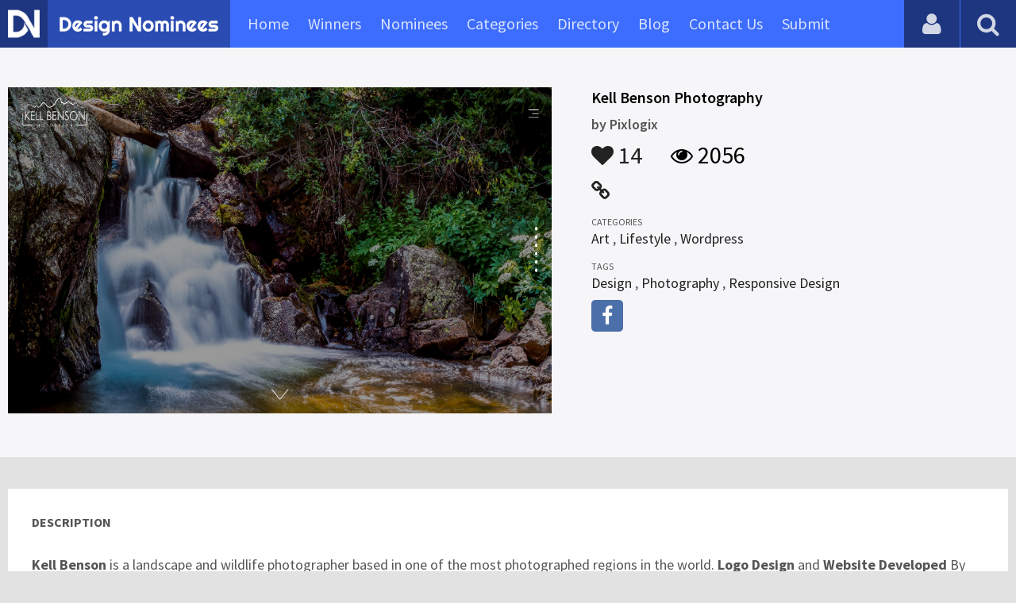

--- FILE ---
content_type: text/html
request_url: https://content.googleapis.com/static/proxy.html?usegapi=1&jsh=m%3B%2F_%2Fscs%2Fabc-static%2F_%2Fjs%2Fk%3Dgapi.lb.en.OE6tiwO4KJo.O%2Fd%3D1%2Frs%3DAHpOoo_Itz6IAL6GO-n8kgAepm47TBsg1Q%2Fm%3D__features__
body_size: -186
content:
<!DOCTYPE html>
<html>
<head>
<title></title>
<meta http-equiv="X-UA-Compatible" content="IE=edge" />
<script nonce="767D7gn36aU8VuMsKhRTFA">
  window['startup'] = function() {
    googleapis.server.init();
  };
</script>
<script src="https://apis.google.com/js/googleapis.proxy.js?onload=startup" async defer nonce="767D7gn36aU8VuMsKhRTFA"></script>
</head>
<body>
</body>
</html>


--- FILE ---
content_type: text/html; charset=utf-8
request_url: https://www.google.com/recaptcha/api2/aframe
body_size: 249
content:
<!DOCTYPE HTML><html><head><meta http-equiv="content-type" content="text/html; charset=UTF-8"></head><body><script nonce="hemQcBX2iPwJdEq4gjJqQQ">/** Anti-fraud and anti-abuse applications only. See google.com/recaptcha */ try{var clients={'sodar':'https://pagead2.googlesyndication.com/pagead/sodar?'};window.addEventListener("message",function(a){try{if(a.source===window.parent){var b=JSON.parse(a.data);var c=clients[b['id']];if(c){var d=document.createElement('img');d.src=c+b['params']+'&rc='+(localStorage.getItem("rc::a")?sessionStorage.getItem("rc::b"):"");window.document.body.appendChild(d);sessionStorage.setItem("rc::e",parseInt(sessionStorage.getItem("rc::e")||0)+1);localStorage.setItem("rc::h",'1768375868612');}}}catch(b){}});window.parent.postMessage("_grecaptcha_ready", "*");}catch(b){}</script></body></html>